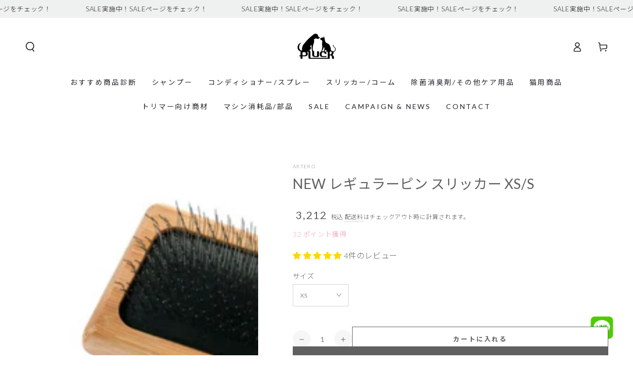

--- FILE ---
content_type: text/css
request_url: https://s-pluck.com/cdn/shop/t/34/assets/component-list-social.css?v=132099655623969871531694072483
body_size: -668
content:
.list-social{display:flex;flex-wrap:wrap;gap:.5rem;margin-inline-start:-1rem}.list-social__link{position:relative;z-index:1;background:none;align-items:center;justify-content:center;display:flex;width:4rem;height:4rem;transition-property:color}.list-social__link .icon{margin:0}
/*# sourceMappingURL=/cdn/shop/t/34/assets/component-list-social.css.map?v=132099655623969871531694072483 */


--- FILE ---
content_type: application/javascript; charset=utf-8
request_url: https://cdn.jsdelivr.net/npm/@appmate/wishlist@4.20.4/components/badge.js
body_size: -218
content:
import{LitElement as r,html as a}from"https://cdn.jsdelivr.net/gh/lit/dist@2.6.0/all/lit-all.min.js";import{FloatingUiController as s}from"https://cdn.jsdelivr.net/npm/@appmate/wishlist@4.20.4/controllers.js";var t=class extends r{constructor(){super(...arguments);this.text="";this.layout="text-only";this.parentheses=!1;this.floatingUi=new s(this)}render(){var e,l;let o=(e=this.layout)!=null&&e.includes("text")?this.text:"",n=["wk-badge",!!this.parentheses&&"wk-parentheses",((l=this.layout)==null?void 0:l.includes("pill"))&&"wk-pill"].filter(i=>!!i).join(" ");return a`<span class=${n}>${o}</span>`}createRenderRoot(){return this}};t.properties={text:{type:String},layout:{type:String},parentheses:{type:Boolean},floating:{type:Object}};customElements.get("wk-badge")||customElements.define("wk-badge",t);export{t as Badge};


--- FILE ---
content_type: application/javascript; charset=utf-8
request_url: https://cdn.jsdelivr.net/npm/@appmate/wishlist@4.20.4/components/option-select.js
body_size: 90
content:
import{LitElement as r,html as n}from"https://cdn.jsdelivr.net/gh/lit/dist@2.6.0/all/lit-all.min.js";import{Icon as a}from"https://cdn.jsdelivr.net/npm/@appmate/wishlist@4.20.4/components/icon.js";var o=class extends r{constructor(){super();this.icon="caret"}render(){if(!this.option)return;let e=`options[${this.option.name}]`,t=`${this.id}-select`;return n`
      <div class="wk-option-select">
        <label class="wk-label" for=${t}>${this.option.name}</label>
        <div class="wk-control">
          <select id=${t} class="wk-input" name=${e}>
            ${this.option.values.map(i=>{var s;return n`
                <option
                  value=${i}
                  ?selected=${i===((s=this.option)==null?void 0:s.selectedValue)}
                >
                  ${i}
                </option>
              `})}
          </select>
          <div class="wk-content">
            <div class="wk-text">
              ${this.option.selectedValue||this.option.name}
            </div>
            <wk-icon class="wk-icon" icon=${this.icon}></wk-icon>
          </div>
        </div>
      </div>
    `}updated(e){var t;super.updated(e),e.has("option")&&this.classList.toggle("wk-single-option",((t=this.option)==null?void 0:t.values.length)===1)}createRenderRoot(){return this}};o.properties={icon:{type:String},option:{type:Object}};a.addIcons({caret:`
    <svg aria-hidden="true" focusable="false" role="presentation" viewBox="0 0 24 24">
      <path d="M6 9l6 6 6-6" />
    </svg>
  `});customElements.get("wk-option-select")||customElements.define("wk-option-select",o);export{o as OptionSelect};


--- FILE ---
content_type: text/javascript
request_url: https://s-pluck.com/cdn/shop/t/34/assets/wishlist-king-components.js?v=122153653634373239841694072483
body_size: 2854
content:
import{html,repeat}from"https://cdn.jsdelivr.net/gh/lit/dist@2.6.0/all/lit-all.min.js";import{WishlistElement}from"https://cdn.jsdelivr.net/npm/@appmate/wishlist@4.20.4/wishlist-element.js";import{ProductFormController}from"https://cdn.jsdelivr.net/npm/@appmate/wishlist@4.20.4/controllers.js";import{Icon}from"https://cdn.jsdelivr.net/npm/@appmate/wishlist@4.20.4/components/icon.js";import"https://cdn.jsdelivr.net/npm/@appmate/wishlist@4.20.4/components/button.js";import"https://cdn.jsdelivr.net/npm/@appmate/wishlist@4.20.4/components/option-select.js";export class WishlistPage extends WishlistElement{getStateConfig(){return{wishlist:!0}}render(){if(this.wishlist)return html`
      <section class="wk-page">
        <div class="wk-header">
          <h1 class="wk-title">
            ${this.getTranslation("wishlist_page.title")}
          </h1>
          ${this.renderWishlistEmptyCallout()} ${this.renderLoginCallout()}
          ${this.renderControls()}
        </div>
        <div class="wk-body">${this.renderWishlistItems()}</div>
      </section>
    `}renderControls(){if(this.wishlist.items.length)return html`
      <div class="wk-controls">
        <wishlist-share
          data-wishlist-id="${this.wishlist.id}"
          layout="icon-and-text"
        ></wishlist-share>
        <wishlist-buy-all
          data-wishlist-id="${this.wishlist.id}"
          layout="icon-and-text"
        ></wishlist-buy-all>
      </div>
    `}renderWishlistEmptyCallout(){if(!this.wishlist.items.length)return html`
      <div class="wk-wishlist-empty-callout">
        <p>
          ${this.getTranslation("wishlist_page.wishlist_empty_callout_html")}
        </p>
      </div>
    `}renderLoginCallout(){if(!(this.app.customer||!this.wishlist.isMine||!this.wishlist.items.length))return html`
      <div class="wk-login-callout">
        <p>
          ${this.getTranslation("wishlist_page.login_callout_html",{login_url:this.app.routes.accountLoginUrl,register_url:this.app.routes.accountRegisterUrl})}
        </p>
      </div>
    `}renderWishlistItems(){if(!this.wishlist.items.length)return;const wishlistItems=this.wishlist.items.slice().reverse();return html`
      <div class="wk-grid">
        ${repeat(wishlistItems,wishlistItem=>wishlistItem.id,wishlistItem=>html`
            <wishlist-product-card
              data-wishlist-id=${this.wishlist.id}
              data-wishlist-item-id=${wishlistItem.id}
              .wishlistId=${this.wishlist.id}
              .isMine=${this.wishlist.isMine}
            ></wishlist-product-card>
          `)}
      </div>
    `}}customElements.define("wishlist-page",WishlistPage);export class WishlistProductCard extends WishlistElement{static get properties(){return{isMine:{type:Boolean},wishlistId:{type:String}}}constructor(){super(),this.form=new ProductFormController(this)}willUpdate(changedProperties){changedProperties.has("wishlistItem")&&this.form.setProduct({product:this.wishlistItem.product,selectedVariantId:this.wishlistItem.variantId,autoSelect:!1})}getStateConfig(){return{loading:"lazy",wishlistItem:!0}}getEventConfig(){return{"change .wk-form":async event=>{this.form.changeOption({input:event.target,autoSelect:!1}),this.form.selectedVariant&&this.isMine&&await this.app.updateWishlistItem({wishlistItemId:this.wishlistItem.id,changes:{variantId:this.form.selectedVariant.id}})},"submit .wk-form":async event=>{event.preventDefault(),await this.form.addToCart({wishlistId:this.wishlistId,wishlistItemId:this.wishlistItem.id})}}}render(){if(!this.wishlistItem.product.id)return html`
        <div class="wk-product-card">${this.renderLoadingState()}</div>
      `;if(this.wishlistItem.product.hidden)return html`
        <div class="wk-product-card">${this.renderUnavailableState()}</div>
      `;const product=this.wishlistItem.product,variant=this.form.selectedVariant;return html`
      <div class="wk-product-card">
        <a href=${this.getProductUrl(product,variant)} class="wk-image-link">
          <img
            class="wk-image"
            src=${this.getImageUrl(product,variant,{width:1e3,height:1e3})}
          />
        </a>
        <div class="wk-meta">
          <span class="wk-vendor">${product.vendor}</span>
          <a
            class="wk-product-title"
            href=${this.getProductUrl(product,variant)}
          >
            ${product.title}
          </a>
          <div class="wk-price">
            ${this.renderCurrentPrice({product,variant})}
            ${this.renderComparePrice({product,variant})}
          </div>
          ${this.renderUnitPrice({product,variant})}
        </div>
        ${this.renderProductForm({variant})} ${this.renderRemoveButton()}
        ${this.renderWishlistButton()}
      </div>
    `}renderCurrentPrice({product,variant}){if(variant){const sale=variant.price<variant.compare_at_price;return html`
        <span class="wk-current-price ${sale?"wk-sale":""}">
          ${this.renderMoney(variant.price)}
        </span>
      `}return product.price_min!==product.price_max?html`
        <span class="wk-current-price">
          ${this.getTranslation("wishlist_product.from_price_html",{price:this.formatMoney(product.price_min)})}
        </span>
      `:html`
      <span class="wk-current-price">
        ${this.renderMoney(product.price_min)}
      </span>
    `}renderComparePrice({variant}){if(variant&&variant.price<variant.compare_at_price)return html`
        <span class="wk-compare-price">
          ${this.renderMoney(variant.compare_at_price)}
        </span>
      `}renderUnitPrice({variant}){if(!variant)return;const unitPrice=variant.unit_price_measurement;if(!unitPrice)return;const baseUnit=unitPrice.reference_value!=1?unitPrice.reference_value:unitPrice.reference_unit;return html`
      <div class="wk-unit-price">
        <span class="wk-unit-price-money"
          >${this.renderMoney(variant.unit_price)}</span
        >
        <span class="wk-unit-price-separator"> / </span>
        <span class="wk-unit-price-unit">${baseUnit}</span>
      </div>
    `}renderProductForm({variant}){const getSubmitText=()=>!variant&&this.form.hasSelection?this.getTranslation("wishlist_product.unavailable"):variant?variant.available?this.getTranslation("wishlist_product.add_to_cart"):this.getTranslation("wishlist_product.sold_out"):this.getTranslation("wishlist_product.select_option",{name:this.form.optionsWithValues.find(option=>!option.selectedValue).name});return html`
      <form
        class="wk-form"
        method="post"
        action=${this.app.routes.cartAddUrl}
        data-wishlist-id=${this.wishlistId}
        data-wishlist-item-id=${this.wishlistItem.id}
      >
        <input
          name="id"
          value=${this.form.selectedVariant?this.form.selectedVariant.id:""}
          type="hidden"
        />
        <div class="wk-variants">${this.renderProductOptions()}</div>
        <div class="wk-quantity">
          <label class="wk-quantity-label">
            ${this.getTranslation("wishlist_product.quantity")}
          </label>
          <input
            class="wk-quantity-input"
            type="number"
            name="quantity"
            value="1"
            min="1"
          />
        </div>
        <button
          type="submit"
          class="wk-submit-button"
          data-wishlist-item-id=${this.wishlistItem.id}
          ?disabled=${!variant||!variant.available}
        >
          <span class="wk-submit-label">${getSubmitText()}</span>
          <wk-icon icon="spinner" class="wk-submit-spinner"></wk-icon>
        </button>
      </form>
    `}renderProductOptions(){if(!this.form.hasOnlyDefaultVariant)return html`
      ${this.form.optionsWithValues.map(option=>html`
            <wk-option-select
              id=${`${this.wishlistItem.id}-${option.name}`}
              .option=${option}
            ></wk-option-select>
          `)}
    `}renderLoadingState(){return html`
      <div class="wk-image">
          <wk-icon icon="spinner" class="wk-loading-spinner"></wk-icon>
        </div>  
      </div>
    `}renderUnavailableState(){return html`
      <div class="wk-image-link">
        <img
          class="wk-image"
          src=${this.getImageUrl(null,null,{width:1e3,height:1e3})}
        />
      </div>
      <div class="wk-meta">
        <span class="wk-vendor">&nbsp;</span>
        <span class="wk-product-title">
          ${this.getTranslation("wishlist_page.product_removed_html")}
        </span>
      </div>
      ${this.renderRemoveButton()}
    `}renderRemoveButton(){if(!this.isMine)return;const floatSettings={reference:this,position:{placement:"top-end",inset:!0}};return html`
      <remove-button
        data-wishlist-item-id=${this.wishlistItem.id}
        layout="icon-only"
        .floating=${floatSettings}
      ></remove-button>
    `}renderWishlistButton(){if(!this.isMine)return html`
      <wishlist-button
        data-product-id=${this.form.productId}
        data-variant-id=${this.form.selectedVariantId}
        layout="icon-only"
        floating='{"reference": "#{{ container_id }} .wk-image", "position": {"placement": "top-end", "inset": true}}'
      ></wishlist-button>
    `}}customElements.define("wishlist-product-card",WishlistProductCard);export class WishlistButton extends WishlistElement{static get properties(){return{layout:{type:String,reflect:!0},alignment:{type:String,reflect:!0},outline:{type:Boolean,reflect:!0},fullWidth:{type:Boolean,reflect:!0},floating:{type:Object,reflect:!0}}}getStateConfig(){return{productInfo:!0}}getEventConfig(){return{"click wk-button":this.handleClick}}handleClick(){return this.productInfo.inWishlist?this.app.removeWishlistItem(this.productInfo):this.app.addWishlistItem(this.productInfo)}render(){if(!this.productInfo)return;const inWishlist=this.productInfo.inWishlist,text=this.getTranslation(inWishlist?"wishlist_buttons.product_in_wishlist":"wishlist_buttons.add_product"),hint=this.getTranslation(inWishlist?"wishlist_buttons.remove_product":"wishlist_buttons.add_product");return html`
      <wk-button
        .text=${text}
        .hint=${hint}
        .selected=${inWishlist}
        .layout=${this.layout}
        .alignment=${this.alignment}
        .outline=${this.outline}
        .fullWidth=${this.fullWidth}
        .floating=${this.floating}
        .icon=${"wishlist"}
      ></wk-button>
    `}}customElements.define("wishlist-button",WishlistButton);export class RemoveButton extends WishlistElement{static get properties(){return{layout:{type:String},alignment:{type:String},outline:{type:Boolean},fullWidth:{type:Boolean},floating:{type:Object}}}getEventConfig(){return{"click .wk-button":this.handleClick}}handleClick(){return this.app.removeWishlistItem({wishlistItemId:this.dataset.wishlistItemId})}render(){const text=this.getTranslation("wishlist_page.remove_product"),hint=this.getTranslation("wishlist_page.remove_product");return html`
      <wk-button
        .text=${text}
        .hint=${hint}
        .layout=${this.layout}
        .alignment=${this.alignment}
        .outline=${this.outline}
        .fullWidth=${this.fullWidth}
        .floating=${this.floating}
        .icon=${"remove"}
      ></wk-button>
    `}}customElements.define("remove-button",RemoveButton);export class WishlistLink extends WishlistElement{static get properties(){return{layout:{type:String},alignment:{type:String},outline:{type:Boolean},fullWidth:{type:Boolean},floating:{type:Object},badgeLayout:{type:String},badgeParentheses:{type:Boolean},badgeHidden:{type:Boolean},badgeHiddenIfEmpty:{type:Boolean},badgeFloating:{type:Object}}}getStateConfig(){return{wishlist:!0}}getWishlistUrl(){return this.app.settings.loginRequired?this.app.routes.accountLoginUrl:this.app.routes.wishlistUrl}render(){const numItems=this.wishlist?this.wishlist.numItems:0,wishlistUrl=this.getWishlistUrl(),text=this.getTranslation("wishlist_buttons.wishlist"),hint=this.getTranslation("wishlist_buttons.view_wishlist");return html`
      <wk-button
        .href=${wishlistUrl}
        .text=${text}
        .hint=${hint}
        .selected=${numItems>0}
        .layout=${this.layout}
        .alignment=${this.alignment}
        .outline=${this.outline}
        .fullWidth=${this.fullWidth}
        .floating=${this.floating}
        .icon=${"wishlist"}
        .badgeText=${numItems}
        .badgeLayout=${this.badgeLayout}
        .badgeParentheses=${this.badgeParentheses}
        .badgeHidden=${this.badgeHidden}
        .badgeHiddenIfEmpty=${this.badgeHiddenIfEmpty}
        .badgeFloating=${this.badgeFloating}
      ></wk-button>
    `}}customElements.define("wishlist-link",WishlistLink);export class WishlistShare extends WishlistElement{static get properties(){return{layout:{type:String},alignment:{type:String},floating:{type:Object},linkCopied:{type:Boolean,state:!0}}}getStateConfig(){return{wishlist:!0}}getEventConfig(){return{"click wk-button":this.handleClick}}async handleClick(){const{clipboard}=await this.app.shareWishlist({wishlistId:this.wishlist.publicId,title:this.getTranslation("wishlist_share.share_title"),text:this.getTranslation("wishlist_share.share_message")});clipboard&&(this.linkCopied=!0,await new Promise(resolve=>setTimeout(resolve,2e3)),this.linkCopied=!1)}render(){const text=this.getTranslation(this.linkCopied?"wishlist_share.link_copied":"wishlist_share.button_label");return html`
      <wk-button
        .text=${text}
        .hint=${text}
        .layout=${this.layout}
        .alignment=${this.alignment}
        .floating=${this.floating}
        .icon="${"share"}"
      ></wk-button>
    `}}customElements.define("wishlist-share",WishlistShare);export class WishlistBuyAll extends WishlistElement{static get properties(){return{layout:{type:String},alignment:{type:String},floating:{type:Object}}}getStateConfig(){return{wishlist:!0}}getEventConfig(){return{"click wk-button":this.handleClick}}async handleClick(){await this.app.addAllToCart({wishlistId:this.wishlist.id})}render(){const text=this.getTranslation("wishlist_page.add_all_to_cart");return html`
      <wk-button
        .text=${text}
        .hint=${text}
        .layout=${this.layout}
        .alignment=${this.alignment}
        .floating=${this.floating}
        .icon="${"buy"}"
      ></wk-button>
    `}}customElements.define("wishlist-buy-all",WishlistBuyAll);export class WishlistSaveForLater extends WishlistElement{static get properties(){return{layout:{type:String},alignment:{type:String},outline:{type:Boolean},fullWidth:{type:Boolean},floating:{type:Object}}}getStateConfig(){return{productInfo:!0}}getEventConfig(){return{"click wk-button":this.handleClick}}async handleClick(){this.productInfo.inWishlist||await this.app.addWishlistItem(this.productInfo).then(()=>{this.app.events.publish({name:"wk:cart:save-for-later:success",data:{trigger:this}})}).catch(()=>{this.app.events.publish({name:"wk:cart:save-for-later:error",data:{trigger:this}})})}render(){const inWishlist=this.productInfo&&this.productInfo.inWishlist,text=this.getTranslation(inWishlist?"wishlist_buttons.product_in_wishlist":"wishlist_buttons.save_for_later"),hint=this.getTranslation(inWishlist?"wishlist_buttons.product_in_wishlist":"wishlist_buttons.save_for_later");return html`
      <wk-button
        .text=${text}
        .hint=${hint}
        .selected=${inWishlist}
        .disabled=${inWishlist}
        .layout=${this.layout}
        .alignment=${this.alignment}
        .outline=${this.outline}
        .fullWidth=${this.fullWidth}
        .floating=${this.floating}
        .icon=${"wishlist"}
      ></wk-button>
    `}}customElements.define("wishlist-save-for-later",WishlistSaveForLater),Icon.addIcons({wishlist:`
    <svg viewBox="0 0 64 64">
      <path d="M32.012,59.616c-1.119-.521-2.365-1.141-3.707-1.859a79.264,79.264,0,0,1-11.694-7.614C6.316,42,.266,32.6.254,22.076,0.244,12.358,7.871,4.506,17.232,4.5a16.661,16.661,0,0,1,11.891,4.99l2.837,2.889,2.827-2.9a16.639,16.639,0,0,1,11.874-5.02h0c9.368-.01,17.008,7.815,17.021,17.539,0.015,10.533-6.022,19.96-16.312,28.128a79.314,79.314,0,0,1-11.661,7.63C34.369,58.472,33.127,59.094,32.012,59.616Z"/>
    </svg>
  `,remove:`
    <svg viewBox="0 0 64 64">
      <path d="M0.309,0.309a0.9,0.9,0,0,1,1.268,0L63.691,62.423a0.9,0.9,0,0,1-1.268,1.268L0.309,1.577A0.9,0.9,0,0,1,.309.309Z"/>
      <path d="M63.691,0.309a0.9,0.9,0,0,1,0,1.268L1.577,63.691A0.9,0.9,0,0,1,.309,62.423L62.423,0.309A0.9,0.9,0,0,1,63.691.309Z"/>
    </svg>
  `,share:`
    <svg viewBox="0 0 24 24">
      <path d="M20 13v6a2 2 0 01-2 2H6a2 2 0 01-2-2v-6M12 15V3m0 0L8.5 6.5M12 3l3.5 3.5" fill="none" stroke-linecap="round" stroke-linejoin="round"></path>
    </svg>
  `,buy:`
    <svg viewBox="0 0 24 24">
      <path d="M19.26 9.696l1.385 9A2 2 0 0118.67 21H5.33a2 2 0 01-1.977-2.304l1.385-9A2 2 0 016.716 8h10.568a2 2 0 011.977 1.696zM14 5a2 2 0 10-4 0" fill="none" stroke-linecap="round" stroke-linejoin="round"></path>
    </svg>
  `,spinner:`
    <svg class="wk-spinner-svg" viewBox="0 0 66 66">
      <circle class="wk-spinner-circle" fill="none" stroke-width="6" cx="33" cy="33" r="30"></circle>
    </svg>
  `});
//# sourceMappingURL=/cdn/shop/t/34/assets/wishlist-king-components.js.map?v=122153653634373239841694072483


--- FILE ---
content_type: application/javascript; charset=utf-8
request_url: https://cdn.jsdelivr.net/npm/@appmate/wishlist@4.20.4/wishlist-element.js
body_size: 1455
content:
import{delayWhen as p,from as o,fromEvent as c,isObservable as f,map as b,of as h}from"https://cdn.jsdelivr.net/npm/rxjs@7.8.0/+esm";import{filter as l,first as g,switchMap as m,tap as d}from"https://cdn.jsdelivr.net/npm/rxjs@7.8.0/+esm";import{LitElement as y}from"https://cdn.jsdelivr.net/gh/lit/dist@2.6.0/all/lit-all.min.js";import{unsafeHTML as u}from"https://cdn.jsdelivr.net/gh/lit/dist@2.6.0/all/lit-all.min.js";import{WishlistStateController as v}from"https://cdn.jsdelivr.net/npm/@appmate/wishlist@4.20.4/controllers.js";var a=class extends y{constructor(){super();this.connected=!1;this.cleanupMethods=[];this.eventPending=!1;this.firstConnect=!0;this.stateCtrl=new v(this)}get app(){return this.stateCtrl.app}static get observedAttributes(){return[...super.observedAttributes,"data-wishlist-id","data-wishlist-item-id","data-product-handle","data-product-id","data-variant-id"]}attributeChangedCallback(t,e,i){super.attributeChangedCallback(t,e,i),this.connected&&this.app.loaded&&this.initState()}appReadyCallback(){this.dataset.productHandle&&this.app.events.subscribe("wk:product:change-variant:success",t=>{var e,i,s;if(this.dataset.productHandle===((e=t.data)==null?void 0:e.productHandle)&&((i=t.data)!=null&&i.variantId)){let n=this.productInfo?this.productInfo.wishlistItemId:void 0,r=this.productInfo?this.productInfo.variantId:void 0;n&&!r&&this.app.updateWishlistItem({wishlistItemId:n,changes:{variantId:(s=t.data)==null?void 0:s.variantId}}),this.dataset.variantId=t.data.variantId.toString()}})}async connect(){if(!this.connected){if(!window.WishlistKing){window.document.addEventListener("wk:app:created",()=>{this.connect()},{once:!0});return}if(!this.app.stylesLoaded){c(document,"wk:app:load-styles:success").pipe(g()).subscribe(()=>this.connect());return}this.connected=!0,this.app.loaded?this.init():this.app.hasSession?(await this.app.load(),this.init()):(this.initFallbackState(),this.app.events.once("wk:app:load:success",()=>{this.init()}))}}getStateConfig(){return{}}getTranslation(t,e){if(!this.app.theme)return t;let i=this.app.theme.translate(t,e);return t.endsWith("_html")?u(i):i}formatMoney(t,e){var i;return this.app.utils.money.formatMoney(t,{withCurrency:(i=e==null?void 0:e.withCurrency)!=null?i:this.app.settings.money.withCurrency})}renderMoney(t,e){return u(this.formatMoney(t,e))}getProductUrl(t,e){return this.app.utils.url.getVariantUrl(t.url,e==null?void 0:e.id)}getImageUrl(t,e,i){var s;return this.app.utils.url.getImageUrl((s=e==null?void 0:e.featured_image)!=null&&s.src?e:t,i)}init(){let{loading:t}=this.getStateConfig();t==="lazy"?(this.initFallbackState(),this.initObserver()):(this.initState(),this.appReadyCallback())}setState(t){this.wishlist=t.wishlist,this.wishlistItem=t.wishlistItem,this.productInfo=t.productInfo}createRenderRoot(){return this}connectedCallback(){super.connectedCallback(),this.innerHTML&&this.firstConnect&&(this.innerHTML=""),this.initEvents(),this.connect(),this.firstConnect=!1}disconnectedCallback(){var t,e;super.disconnectedCallback(),this.cleanupMethods.forEach(i=>i()),this.connected=!1,(t=this.subscription)==null||t.unsubscribe(),(e=this.observer)==null||e.disconnect()}shouldUpdate(t){return this.connected?super.shouldUpdate(t):!1}initState(){this.subscription&&this.subscription.unsubscribe(),this.subscription=this.stateCtrl.observe().subscribe(t=>{this.setState(t)})}initFallbackState(){let t=this.stateCtrl.getFallback();t&&this.setState(t)}initObserver(){var t,e;(t=this.observer)==null||t.disconnect(),this.observer=new IntersectionObserver(i=>this.handleIntersect(i),{root:null,rootMargin:"0px"}),this.setAttribute("wk-lazy",""),this.observer.observe((e=this.firstElementChild)!=null?e:this)}handleIntersect([t]){var e;t.isIntersecting&&(this.removeAttribute("wk-lazy"),(e=this.observer)==null||e.disconnect(),this.initState(),this.appReadyCallback())}getEventConfig(){return{}}initEvents(){let t=this.getEventConfig();if(!t)return;let e=Object.entries(t).map(([i,s])=>{let[n,r]=i.split(/ (.*)/s);return this.subscribeToEvent({eventName:n,selector:r,handler:s})});this.cleanupMethods.push(()=>e.forEach(i=>i.unsubscribe()))}subscribeToEvent({eventName:t,handler:e,selector:i}){return c(this,t).pipe(d(s=>{this.eventPending&&s.preventDefault()}),l(()=>!this.eventPending),d(()=>{this.eventPending=!0}),b(s=>s.target instanceof HTMLElement?{event:s,target:i?s.target.closest(i):s.currentTarget}:{event:s,target:null}),l(({target:s})=>!!s),p(s=>this.app.hasSession?h(s):o(this.app.load())),m(({event:s,target:n})=>{let r=e.bind(this)(s,n);return f(r)?r:typeof(r==null?void 0:r.then)=="function"?o(r):h(r)})).subscribe(()=>{this.eventPending=!1})}};a.properties={wishlist:{state:!0},productInfo:{state:!0},wishlistItem:{state:!0}};export{a as WishlistElement};


--- FILE ---
content_type: application/javascript; charset=utf-8
request_url: https://cdn.jsdelivr.net/npm/@appmate/wishlist@4.20.4/components/button.js
body_size: 697
content:
import{LitElement as h,html as l}from"https://cdn.jsdelivr.net/gh/lit/dist@2.6.0/all/lit-all.min.js";var g=Number.isNaN||function(n){return typeof n=="number"&&n!==n};function c(i,n){return!!(i===n||g(i)&&g(n))}function f(i,n){if(i.length!==n.length)return!1;for(var e=0;e<i.length;e++)if(!c(i[e],n[e]))return!1;return!0}function d(i,n){n===void 0&&(n=f);var e=null;function t(){for(var a=[],r=0;r<arguments.length;r++)a[r]=arguments[r];if(e&&e.lastThis===this&&n(a,e.lastArgs))return e.lastResult;var o=i.apply(this,a);return e={lastResult:o,lastArgs:a,lastThis:this},o}return t.clear=function(){e=null},t}import{FloatingUiController as b}from"https://cdn.jsdelivr.net/npm/@appmate/wishlist@4.20.4/controllers.js";import"https://cdn.jsdelivr.net/npm/@appmate/wishlist@4.20.4/components/badge.js";import"https://cdn.jsdelivr.net/npm/@appmate/wishlist@4.20.4/components/icon.js";var s=class extends h{constructor(){super(...arguments);this.text="";this.hint="";this.selected=!1;this.disabled=!1;this.layout="icon-and-text";this.outline=!1;this.fullWidth=!1;this.alignment="center";this.badgeParentheses=!1;this.badgeHidden=!1;this.badgeHiddenIfEmpty=!1;this.floatingUi=new b(this);this.getBadgeFloating=d((e,t)=>{if(!(!e||!t))return{...e,reference:t}})}get iconElement(){return this.querySelector(".wk-icon")}render(){var a,r,o;let t=["wk-button",`wk-align-${(a=this.alignment)!=null?a:"center"}`,this.selected&&"wk-selected",this.outline&&"wk-outline",this.fullWidth&&"wk-full-width"].filter(u=>!!u).join(" ");return this.href?l`
        <a href=${this.href} aria-label=${(r=this.hint)!=null?r:""} class=${t}>
          ${this.renderIcon()}${this.renderText()}${this.renderBadge()}
        </a>
      `:l`
      <button
        type="button"
        aria-label=${(o=this.hint)!=null?o:""}
        class=${t}
        ?disabled=${this.disabled}
      >
        ${this.renderIcon()}${this.renderText()}${this.renderBadge()}
      </button>
    `}renderIcon(){var t;let e=(t=this.layout)!=null?t:"icon-and-text";if(!(!(e!=null&&e.includes("icon"))||!this.icon))return l`<wk-icon icon=${this.icon} class="wk-icon"></wk-icon>`}renderText(){var t;let e=(t=this.layout)!=null?t:"icon-and-text";if(e!=null&&e.includes("text"))return l`<span class="wk-text">${this.text}</span>`}renderBadge(){if(!(!this.badgeLayout||this.badgeHidden||this.badgeText===void 0)&&!(this.badgeHiddenIfEmpty&&(!this.badgeText||parseInt(this.badgeText)===0)))return l`<wk-badge
      .text=${this.badgeText}
      .layout=${this.badgeLayout}
      .parentheses=${!!this.badgeParentheses}
      .floating=${this.getBadgeFloating(this.badgeFloating,this.badgeFloatingReference)}
    ></wk-badge>`}updated(e){var a;super.updated(e);let t=((a=this.badgeFloating)==null?void 0:a.referenceName)==="icon"?this.iconElement:this;t&&(this.badgeFloatingReference=t)}createRenderRoot(){return this}};s.properties={href:{type:String},text:{type:String},hint:{type:String},selected:{type:Boolean},disabled:{type:Boolean},layout:{type:String},icon:{type:String},outline:{type:Boolean},fullWidth:{type:Boolean,attribute:"full-width"},alignment:{type:String},floating:{type:Object},badgeText:{type:String,attribute:"badge-text"},badgeLayout:{type:String,attribute:"badge-layout"},badgeParentheses:{type:Boolean,attribute:"badge-parentheses"},badgeHidden:{type:Boolean,attribute:"badge-hidden"},badgeHiddenIfEmpty:{type:Boolean,attribute:"badge-hidden-if-empty"},badgeFloating:{type:Object,attribute:"badge-floating"},badgeFloatingReference:{state:!0}};customElements.get("wk-button")||customElements.define("wk-button",s);export{s as Button};


--- FILE ---
content_type: text/javascript
request_url: https://s-pluck.com/cdn/shop/t/34/assets/wishlist-king.js?v=122097394423267595461702285750
body_size: 188
content:
import{WishlistApp}from"https://cdn.jsdelivr.net/npm/@appmate/wishlist@4.20.4/wishlist-app.js";export const createApp=({settings,config,locale})=>{if(window.WishlistKing)return;const app=new WishlistApp({config,settings,locale,dependencies:["https://cdn.jsdelivr.net/npm/@appmate/wishlist@4.20.4/components/wishlist.css","//s-pluck.com/cdn/shop/t/34/assets/wishlist-king-custom.css?v=154012255803081457491694072483","//s-pluck.com/cdn/shop/t/34/assets/wishlist-king-components.js?v=122153653634373239841694072483"]});return initEvents(app),initComponents(app),app};const initComponents=({theme,routes})=>{theme.watch({selector:".header__right cart-drawer"},target=>{target.insertBefore(theme.createComponent("wishlist-link",{props:{layout:"icon-only",alignment:"center",badgeLayout:"pill-and-text",badgeParentheses:!1,badgeHiddenIfEmpty:!0,badgeFloating:{position:{placement:"top-end",inset:!0},offset:0}}}))}),theme.watch({selector:'.card__media[href*="/products/"]',pageType:["home","product","collection"]},target=>{target.insertAfter(theme.createComponent("wishlist-button",{dataset:{productHandle:theme.getProductHandle(target.element.href),variantId:theme.getVariantId(target.element.href)},props:{layout:"icon-only",alignment:"center",floating:{reference:target.closest(".card").find(".card__media"),position:{placement:"bottom-end",inset:!0},offset:0}}}))}),theme.watch({selector:".product-form__buttons",pageType:["product"]},target=>{target.append(theme.createComponent("wishlist-button",{dataset:{productHandle:theme.getProductHandle(document.location.href),variantId:theme.getVariantId(document.location.href)},props:{layout:"icon-and-text",alignment:"left",fullWidth:!1}}))}),theme.watch({selector:"#wishlist-page"},target=>{target.replace(theme.createComponent("wishlist-page",{dataset:{wishlistId:theme.getWishlistId(window.location.pathname)}}))})},initEvents=app=>{app.events.subscribe("wk:wishlist:add-to-cart:success",event=>{window.location.href=app.routes.cartUrl}),app.events.subscribe("wk:wishlist:add-all-to-cart:success",event=>{window.location.href=app.routes.cartUrl}),app.events.subscribe("wk:cart:save-for-later:success",event=>{event.data.trigger.closest(".cart-item").querySelector("cart-remove-button a").click()}),app.events.subscribe("wk:wishlist:login-required",event=>{["wishlist:private:load"].includes(event.data.action)||(window.location.href=app.routes.accountLoginUrl)})};
//# sourceMappingURL=/cdn/shop/t/34/assets/wishlist-king.js.map?v=122097394423267595461702285750
